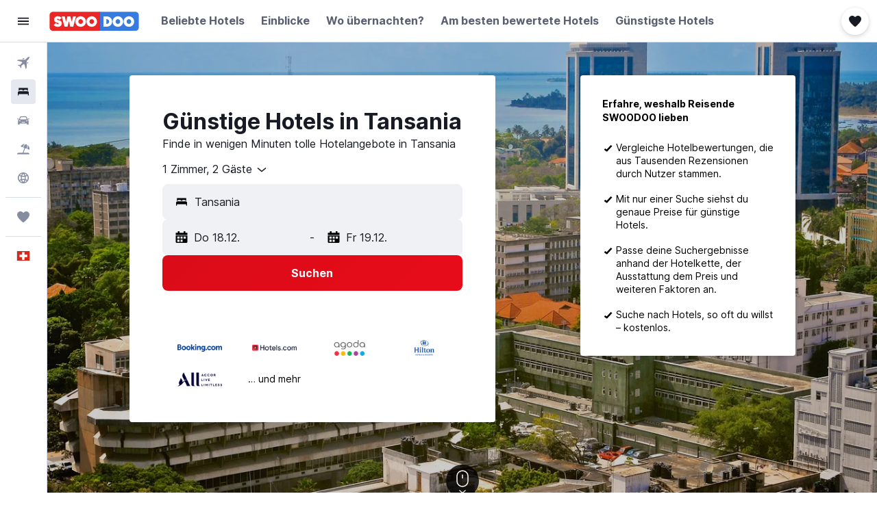

--- FILE ---
content_type: image/svg+xml
request_url: https://www.swoodoo.ch/res/images/flags-svg/ch.svg
body_size: -177
content:
<svg xmlns="http://www.w3.org/2000/svg"  viewBox="0 0 40 40"><path fill="#D52B1E" d="M0 0h40v40H0z"/><path fill="#FFF" d="M32.5 16.3h-8.7V7.5h-7.5v8.8H7.5v7.5h8.8v8.7h7.5v-8.7h8.7"/></svg>